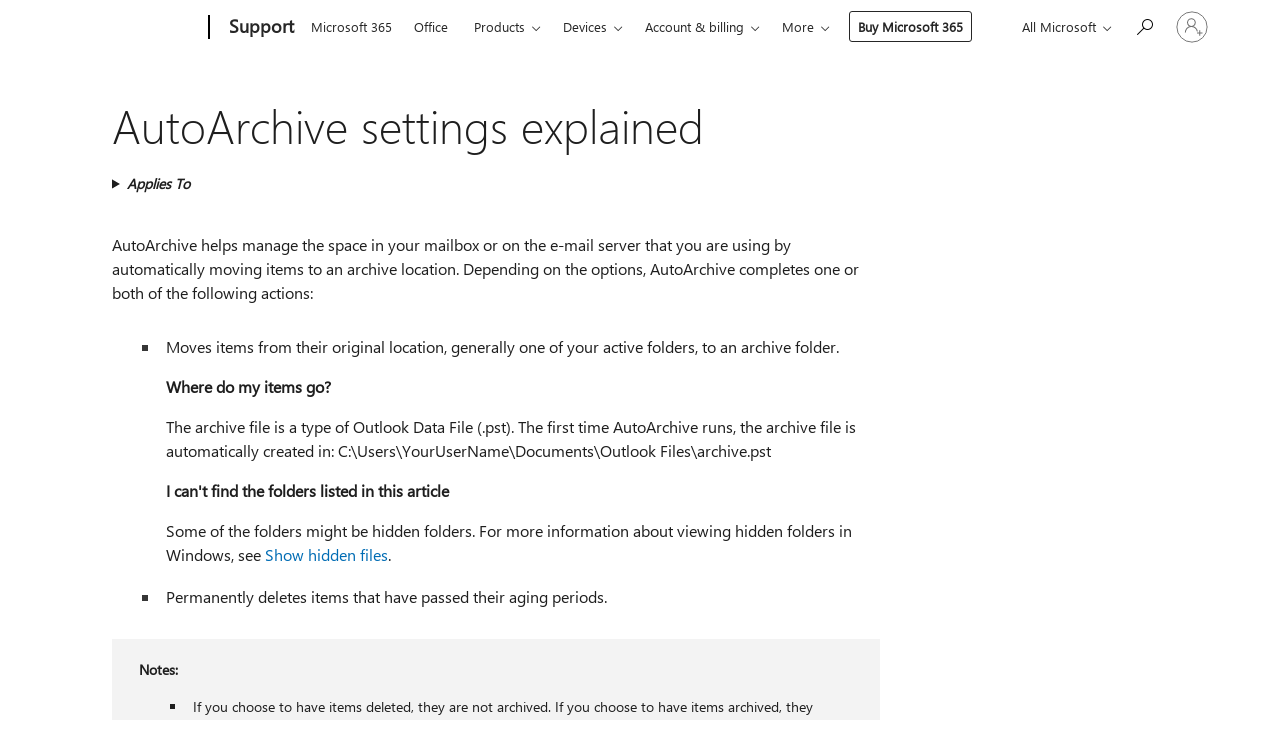

--- FILE ---
content_type: text/html; charset=utf-8
request_url: https://login.microsoftonline.com/common/oauth2/v2.0/authorize?client_id=ee272b19-4411-433f-8f28-5c13cb6fd407&redirect_uri=https%3A%2F%2Fsupport.microsoft.com%2Fsignin-oidc&response_type=code%20id_token&scope=openid%20profile%20offline_access&response_mode=form_post&nonce=639045092706532365.ZjkyM2ViM2YtMWFkMi00NGZlLWIwYTItODk2NzU2ZWRlZjMwM2Y2NmFlNDMtZWEwNC00MzYyLWI0N2ItNjgyNGQ4ODg2ZDky&prompt=none&nopa=2&state=CfDJ8MF9taR5d3RHoynoKQkxN0Cn0RozPVMrNNffOpR66XcEgpcdlPGjQ0-cSCGARjeuI5uyG8tIldH4sIPHk3x4pvI3QD3_K8gCUo3jKDjGzMQfcMXLBm6zssdj7Vtjy055xtiBEhSanOCwi8NHNbKH8EI7mZKuvYqfjIRDfM7eBF0ng444drzp6hmdrOQJEoZnUoYStgP_G3V_5KFA7N1ZAFnBcAYmANX7Kn6444W9HLu6G_sy2RP9nAomi8GHrdXHzevftjOdQPglHH2duk9fFrP6v8XxxGy37pwKjAH5MWWyXypd7wEaYrvqPLTG0Axa-Y8zFE7FNFA604ZJBZanZXX8ZOuFdDuXw9-O2qUn1eF1&x-client-SKU=ID_NET6_0&x-client-ver=8.12.1.0&sso_reload=true
body_size: 9657
content:


<!-- Copyright (C) Microsoft Corporation. All rights reserved. -->
<!DOCTYPE html>
<html>
<head>
    <title>Redirecting</title>
    <meta http-equiv="Content-Type" content="text/html; charset=UTF-8">
    <meta http-equiv="X-UA-Compatible" content="IE=edge">
    <meta name="viewport" content="width=device-width, initial-scale=1.0, maximum-scale=2.0, user-scalable=yes">
    <meta http-equiv="Pragma" content="no-cache">
    <meta http-equiv="Expires" content="-1">
    <meta name="PageID" content="FetchSessions" />
    <meta name="SiteID" content="" />
    <meta name="ReqLC" content="1033" />
    <meta name="LocLC" content="en-US" />

    
<meta name="robots" content="none" />

<script type="text/javascript" nonce='0oeH5TXpDZbhVfRu-xIy6g'>//<![CDATA[
$Config={"urlGetCredentialType":"https://login.microsoftonline.com/common/GetCredentialType?mkt=en-US","urlGoToAADError":"https://login.live.com/oauth20_authorize.srf?client_id=ee272b19-4411-433f-8f28-5c13cb6fd407\u0026scope=openid+profile+offline_access\u0026redirect_uri=https%3a%2f%2fsupport.microsoft.com%2fsignin-oidc\u0026response_type=code+id_token\u0026state=[base64]\u0026response_mode=form_post\u0026nonce=639045092706532365.ZjkyM2ViM2YtMWFkMi00NGZlLWIwYTItODk2NzU2ZWRlZjMwM2Y2NmFlNDMtZWEwNC00MzYyLWI0N2ItNjgyNGQ4ODg2ZDky\u0026prompt=none\u0026x-client-SKU=ID_NET6_0\u0026x-client-Ver=8.12.1.0\u0026uaid=fea394c4d30d4a049cf32f4ffa09ef0d\u0026msproxy=1\u0026issuer=mso\u0026tenant=common\u0026ui_locales=en-US\u0026epctrc=Lz5cdxdAP4mTNnBbE4HWJkzt2hhFXIiXdc3iv7%2f6BVc%3d8%3a1%3aCANARY%3aVBAKcPKZbzvs5GEJAvVGNVbOvlsytHYf3V2n8crfM5I%3d\u0026epct=[base64]\u0026jshs=0\u0026nopa=2","urlAppError":"https://support.microsoft.com/signin-oidc","oAppRedirectErrorPostParams":{"error":"interaction_required","error_description":"Session information is not sufficient for single-sign-on.","state":"[base64]"},"iMaxStackForKnockoutAsyncComponents":10000,"fShowButtons":true,"urlCdn":"https://aadcdn.msauth.net/shared/1.0/","urlDefaultFavicon":"https://aadcdn.msauth.net/shared/1.0/content/images/favicon_a_eupayfgghqiai7k9sol6lg2.ico","urlPost":"/common/login","iPawnIcon":0,"sPOST_Username":"","fEnableNumberMatching":true,"sFT":"[base64]","sFTName":"flowToken","sCtx":"[base64]","fEnableOneDSClientTelemetry":true,"urlReportPageLoad":"https://login.microsoftonline.com/common/instrumentation/reportpageload?mkt=en-US","dynamicTenantBranding":null,"staticTenantBranding":null,"oAppCobranding":{},"iBackgroundImage":4,"arrSessions":[],"urlMsaStaticMeControl":"https://login.live.com/Me.htm?v=3","fApplicationInsightsEnabled":false,"iApplicationInsightsEnabledPercentage":0,"urlSetDebugMode":"https://login.microsoftonline.com/common/debugmode","fEnableCssAnimation":true,"fDisableAnimationIfAnimationEndUnsupported":true,"fSsoFeasible":true,"fAllowGrayOutLightBox":true,"fProvideV2SsoImprovements":true,"fUseMsaSessionState":true,"fIsRemoteNGCSupported":true,"urlLogin":"https://login.microsoftonline.com/common/reprocess?ctx=[base64]","urlDssoStatus":"https://login.microsoftonline.com/common/instrumentation/dssostatus","iSessionPullType":3,"fUseSameSite":true,"iAllowedIdentities":2,"isGlobalTenant":true,"uiflavor":1001,"fShouldPlatformKeyBeSuppressed":true,"fLoadStringCustomizationPromises":true,"fUseAlternateTextForSwitchToCredPickerLink":true,"fOfflineAccountVisible":false,"fEnableUserStateFix":true,"fShowAccessPassPeek":true,"fUpdateSessionPollingLogic":true,"fEnableShowPickerCredObservable":true,"fFetchSessionsSkipDsso":true,"fIsCiamUserFlowUxNewLogicEnabled":true,"fUseNonMicrosoftDefaultBrandingForCiam":true,"sCompanyDisplayName":"Microsoft Services","fRemoveCustomCss":true,"fFixUICrashForApiRequestHandler":true,"fShowUpdatedKoreanPrivacyFooter":true,"fUsePostCssHotfix":true,"fFixUserFlowBranding":true,"fEnablePasskeyNullFix":true,"fEnableRefreshCookiesFix":true,"fEnableWebNativeBridgeInterstitialUx":true,"fEnableWindowParentingFix":true,"fEnableNativeBridgeErrors":true,"urlAcmaServerPath":"https://login.microsoftonline.com","sTenantId":"common","sMkt":"en-US","fIsDesktop":true,"fUpdateConfigInit":true,"fLogDisallowedCssProperties":true,"fDisallowExternalFonts":true,"scid":1013,"hpgact":1800,"hpgid":7,"apiCanary":"[base64]","canary":"Lz5cdxdAP4mTNnBbE4HWJkzt2hhFXIiXdc3iv7/6BVc=8:1:CANARY:VBAKcPKZbzvs5GEJAvVGNVbOvlsytHYf3V2n8crfM5I=","sCanaryTokenName":"canary","fSkipRenderingNewCanaryToken":false,"fEnableNewCsrfProtection":true,"correlationId":"fea394c4-d30d-4a04-9cf3-2f4ffa09ef0d","sessionId":"311c0f2e-ae46-4704-bca1-4682d1bf3100","sRingId":"R3","locale":{"mkt":"en-US","lcid":1033},"slMaxRetry":2,"slReportFailure":true,"strings":{"desktopsso":{"authenticatingmessage":"Trying to sign you in"}},"enums":{"ClientMetricsModes":{"None":0,"SubmitOnPost":1,"SubmitOnRedirect":2,"InstrumentPlt":4}},"urls":{"instr":{"pageload":"https://login.microsoftonline.com/common/instrumentation/reportpageload","dssostatus":"https://login.microsoftonline.com/common/instrumentation/dssostatus"}},"browser":{"ltr":1,"Chrome":1,"_Mac":1,"_M131":1,"_D0":1,"Full":1,"RE_WebKit":1,"b":{"name":"Chrome","major":131,"minor":0},"os":{"name":"OSX","version":"10.15.7"},"V":"131.0"},"watson":{"url":"/common/handlers/watson","bundle":"https://aadcdn.msauth.net/ests/2.1/content/cdnbundles/watson.min_q5ptmu8aniymd4ftuqdkda2.js","sbundle":"https://aadcdn.msauth.net/ests/2.1/content/cdnbundles/watsonsupportwithjquery.3.5.min_dc940oomzau4rsu8qesnvg2.js","fbundle":"https://aadcdn.msauth.net/ests/2.1/content/cdnbundles/frameworksupport.min_oadrnc13magb009k4d20lg2.js","resetErrorPeriod":5,"maxCorsErrors":-1,"maxInjectErrors":5,"maxErrors":10,"maxTotalErrors":3,"expSrcs":["https://login.microsoftonline.com","https://aadcdn.msauth.net/","https://aadcdn.msftauth.net/",".login.microsoftonline.com"],"envErrorRedirect":true,"envErrorUrl":"/common/handlers/enverror"},"loader":{"cdnRoots":["https://aadcdn.msauth.net/","https://aadcdn.msftauth.net/"],"logByThrowing":true},"serverDetails":{"slc":"ProdSlices","dc":"WUS3","ri":"PH3XXXX","ver":{"v":[2,1,23228,7]},"rt":"2026-01-20T12:34:31","et":14},"clientEvents":{"enabled":true,"telemetryEnabled":true,"useOneDSEventApi":true,"flush":60000,"autoPost":true,"autoPostDelay":1000,"minEvents":1,"maxEvents":1,"pltDelay":500,"appInsightsConfig":{"instrumentationKey":"69adc3c768bd4dc08c19416121249fcc-66f1668a-797b-4249-95e3-6c6651768c28-7293","webAnalyticsConfiguration":{"autoCapture":{"jsError":true}}},"defaultEventName":"IDUX_ESTSClientTelemetryEvent_WebWatson","serviceID":3,"endpointUrl":""},"fApplyAsciiRegexOnInput":true,"country":"US","fBreakBrandingSigninString":true,"bsso":{"states":{"START":"start","INPROGRESS":"in-progress","END":"end","END_SSO":"end-sso","END_USERS":"end-users"},"nonce":"AwABEgEAAAADAOz_BQD0__9P2HAFlKz1zxKyFllkIQwxvyXDLpDwJf_7qmU3s80kTp_44dQ7sFgm-GoOGUjpY3nHlXa60cSOzDh-4q_ROLQgAA","overallTimeoutMs":4000,"telemetry":{"type":"ChromeSsoTelemetry","nonce":"AwABDwEAAAADAOz_BQD0_y10L_JbI-uKAbtWEbdeVvgAdtTpYQEaLJ5zO5pYlZe8IuaiwqOncltCcfWMPjCpMWpFqZennNKprAwWuTNehQ3lK6AeUI1tWXDPHGKHMO2_IAA","reportStates":[]},"redirectEndStates":["end"],"cookieNames":{"aadSso":"AADSSO","winSso":"ESTSSSO","ssoTiles":"ESTSSSOTILES","ssoPulled":"SSOCOOKIEPULLED","userList":"ESTSUSERLIST"},"type":"chrome","reason":"Pull suppressed because it was already attempted and the current URL was reloaded."},"urlNoCookies":"https://login.microsoftonline.com/cookiesdisabled","fTrimChromeBssoUrl":true,"inlineMode":5,"fShowCopyDebugDetailsLink":true,"fTenantBrandingCdnAddEventHandlers":true,"fAddTryCatchForIFrameRedirects":true};
//]]></script> 
<script type="text/javascript" nonce='0oeH5TXpDZbhVfRu-xIy6g'>//<![CDATA[
!function(){var e=window,r=e.$Debug=e.$Debug||{},t=e.$Config||{};if(!r.appendLog){var n=[],o=0;r.appendLog=function(e){var r=t.maxDebugLog||25,i=(new Date).toUTCString()+":"+e;n.push(o+":"+i),n.length>r&&n.shift(),o++},r.getLogs=function(){return n}}}(),function(){function e(e,r){function t(i){var a=e[i];if(i<n-1){return void(o.r[a]?t(i+1):o.when(a,function(){t(i+1)}))}r(a)}var n=e.length;t(0)}function r(e,r,i){function a(){var e=!!s.method,o=e?s.method:i[0],a=s.extraArgs||[],u=n.$WebWatson;try{
var c=t(i,!e);if(a&&a.length>0){for(var d=a.length,l=0;l<d;l++){c.push(a[l])}}o.apply(r,c)}catch(e){return void(u&&u.submitFromException&&u.submitFromException(e))}}var s=o.r&&o.r[e];return r=r||this,s&&(s.skipTimeout?a():n.setTimeout(a,0)),s}function t(e,r){return Array.prototype.slice.call(e,r?1:0)}var n=window;n.$Do||(n.$Do={"q":[],"r":[],"removeItems":[],"lock":0,"o":[]});var o=n.$Do;o.when=function(t,n){function i(e){r(e,a,s)||o.q.push({"id":e,"c":a,"a":s})}var a=0,s=[],u=1;"function"==typeof n||(a=n,
u=2);for(var c=u;c<arguments.length;c++){s.push(arguments[c])}t instanceof Array?e(t,i):i(t)},o.register=function(e,t,n){if(!o.r[e]){o.o.push(e);var i={};if(t&&(i.method=t),n&&(i.skipTimeout=n),arguments&&arguments.length>3){i.extraArgs=[];for(var a=3;a<arguments.length;a++){i.extraArgs.push(arguments[a])}}o.r[e]=i,o.lock++;try{for(var s=0;s<o.q.length;s++){var u=o.q[s];u.id==e&&r(e,u.c,u.a)&&o.removeItems.push(u)}}catch(e){throw e}finally{if(0===--o.lock){for(var c=0;c<o.removeItems.length;c++){
for(var d=o.removeItems[c],l=0;l<o.q.length;l++){if(o.q[l]===d){o.q.splice(l,1);break}}}o.removeItems=[]}}}},o.unregister=function(e){o.r[e]&&delete o.r[e]}}(),function(e,r){function t(){if(!a){if(!r.body){return void setTimeout(t)}a=!0,e.$Do.register("doc.ready",0,!0)}}function n(){if(!s){if(!r.body){return void setTimeout(n)}t(),s=!0,e.$Do.register("doc.load",0,!0),i()}}function o(e){(r.addEventListener||"load"===e.type||"complete"===r.readyState)&&t()}function i(){
r.addEventListener?(r.removeEventListener("DOMContentLoaded",o,!1),e.removeEventListener("load",n,!1)):r.attachEvent&&(r.detachEvent("onreadystatechange",o),e.detachEvent("onload",n))}var a=!1,s=!1;if("complete"===r.readyState){return void setTimeout(n)}!function(){r.addEventListener?(r.addEventListener("DOMContentLoaded",o,!1),e.addEventListener("load",n,!1)):r.attachEvent&&(r.attachEvent("onreadystatechange",o),e.attachEvent("onload",n))}()}(window,document),function(){function e(){
return f.$Config||f.ServerData||{}}function r(e,r){var t=f.$Debug;t&&t.appendLog&&(r&&(e+=" '"+(r.src||r.href||"")+"'",e+=", id:"+(r.id||""),e+=", async:"+(r.async||""),e+=", defer:"+(r.defer||"")),t.appendLog(e))}function t(){var e=f.$B;if(void 0===d){if(e){d=e.IE}else{var r=f.navigator.userAgent;d=-1!==r.indexOf("MSIE ")||-1!==r.indexOf("Trident/")}}return d}function n(){var e=f.$B;if(void 0===l){if(e){l=e.RE_Edge}else{var r=f.navigator.userAgent;l=-1!==r.indexOf("Edge")}}return l}function o(e){
var r=e.indexOf("?"),t=r>-1?r:e.length,n=e.lastIndexOf(".",t);return e.substring(n,n+v.length).toLowerCase()===v}function i(){var r=e();return(r.loader||{}).slReportFailure||r.slReportFailure||!1}function a(){return(e().loader||{}).redirectToErrorPageOnLoadFailure||!1}function s(){return(e().loader||{}).logByThrowing||!1}function u(e){if(!t()&&!n()){return!1}var r=e.src||e.href||"";if(!r){return!0}if(o(r)){var i,a,s;try{i=e.sheet,a=i&&i.cssRules,s=!1}catch(e){s=!0}if(i&&!a&&s){return!0}
if(i&&a&&0===a.length){return!0}}return!1}function c(){function t(e){g.getElementsByTagName("head")[0].appendChild(e)}function n(e,r,t,n){var u=null;return u=o(e)?i(e):"script"===n.toLowerCase()?a(e):s(e,n),r&&(u.id=r),"function"==typeof u.setAttribute&&(u.setAttribute("crossorigin","anonymous"),t&&"string"==typeof t&&u.setAttribute("integrity",t)),u}function i(e){var r=g.createElement("link");return r.rel="stylesheet",r.type="text/css",r.href=e,r}function a(e){
var r=g.createElement("script"),t=g.querySelector("script[nonce]");if(r.type="text/javascript",r.src=e,r.defer=!1,r.async=!1,t){var n=t.nonce||t.getAttribute("nonce");r.setAttribute("nonce",n)}return r}function s(e,r){var t=g.createElement(r);return t.src=e,t}function d(e,r){if(e&&e.length>0&&r){for(var t=0;t<e.length;t++){if(-1!==r.indexOf(e[t])){return!0}}}return!1}function l(r){if(e().fTenantBrandingCdnAddEventHandlers){var t=d(E,r)?E:b;if(!(t&&t.length>1)){return r}for(var n=0;n<t.length;n++){
if(-1!==r.indexOf(t[n])){var o=t[n+1<t.length?n+1:0],i=r.substring(t[n].length);return"https://"!==t[n].substring(0,"https://".length)&&(o="https://"+o,i=i.substring("https://".length)),o+i}}return r}if(!(b&&b.length>1)){return r}for(var a=0;a<b.length;a++){if(0===r.indexOf(b[a])){return b[a+1<b.length?a+1:0]+r.substring(b[a].length)}}return r}function f(e,t,n,o){if(r("[$Loader]: "+(L.failMessage||"Failed"),o),w[e].retry<y){return w[e].retry++,h(e,t,n),void c._ReportFailure(w[e].retry,w[e].srcPath)}n&&n()}
function v(e,t,n,o){if(u(o)){return f(e,t,n,o)}r("[$Loader]: "+(L.successMessage||"Loaded"),o),h(e+1,t,n);var i=w[e].onSuccess;"function"==typeof i&&i(w[e].srcPath)}function h(e,o,i){if(e<w.length){var a=w[e];if(!a||!a.srcPath){return void h(e+1,o,i)}a.retry>0&&(a.srcPath=l(a.srcPath),a.origId||(a.origId=a.id),a.id=a.origId+"_Retry_"+a.retry);var s=n(a.srcPath,a.id,a.integrity,a.tagName);s.onload=function(){v(e,o,i,s)},s.onerror=function(){f(e,o,i,s)},s.onreadystatechange=function(){
"loaded"===s.readyState?setTimeout(function(){v(e,o,i,s)},500):"complete"===s.readyState&&v(e,o,i,s)},t(s),r("[$Loader]: Loading '"+(a.srcPath||"")+"', id:"+(a.id||""))}else{o&&o()}}var p=e(),y=p.slMaxRetry||2,m=p.loader||{},b=m.cdnRoots||[],E=m.tenantBrandingCdnRoots||[],L=this,w=[];L.retryOnError=!0,L.successMessage="Loaded",L.failMessage="Error",L.Add=function(e,r,t,n,o,i){e&&w.push({"srcPath":e,"id":r,"retry":n||0,"integrity":t,"tagName":o||"script","onSuccess":i})},L.AddForReload=function(e,r){
var t=e.src||e.href||"";L.Add(t,"AddForReload",e.integrity,1,e.tagName,r)},L.AddIf=function(e,r,t){e&&L.Add(r,t)},L.Load=function(e,r){h(0,e,r)}}var d,l,f=window,g=f.document,v=".css";c.On=function(e,r,t){if(!e){throw"The target element must be provided and cannot be null."}r?c.OnError(e,t):c.OnSuccess(e,t)},c.OnSuccess=function(e,t){if(!e){throw"The target element must be provided and cannot be null."}if(u(e)){return c.OnError(e,t)}var n=e.src||e.href||"",o=i(),s=a();r("[$Loader]: Loaded",e);var d=new c
;d.failMessage="Reload Failed",d.successMessage="Reload Success",d.Load(null,function(){if(o){throw"Unexpected state. ResourceLoader.Load() failed despite initial load success. ['"+n+"']"}s&&(document.location.href="/error.aspx?err=504")})},c.OnError=function(e,t){var n=e.src||e.href||"",o=i(),s=a();if(!e){throw"The target element must be provided and cannot be null."}r("[$Loader]: Failed",e);var u=new c;u.failMessage="Reload Failed",u.successMessage="Reload Success",u.AddForReload(e,t),
u.Load(null,function(){if(o){throw"Failed to load external resource ['"+n+"']"}s&&(document.location.href="/error.aspx?err=504")}),c._ReportFailure(0,n)},c._ReportFailure=function(e,r){if(s()&&!t()){throw"[Retry "+e+"] Failed to load external resource ['"+r+"'], reloading from fallback CDN endpoint"}},f.$Loader=c}(),function(){function e(){if(!E){var e=new h.$Loader;e.AddIf(!h.jQuery,y.sbundle,"WebWatson_DemandSupport"),y.sbundle=null,delete y.sbundle,e.AddIf(!h.$Api,y.fbundle,"WebWatson_DemandFramework"),
y.fbundle=null,delete y.fbundle,e.Add(y.bundle,"WebWatson_DemandLoaded"),e.Load(r,t),E=!0}}function r(){if(h.$WebWatson){if(h.$WebWatson.isProxy){return void t()}m.when("$WebWatson.full",function(){for(;b.length>0;){var e=b.shift();e&&h.$WebWatson[e.cmdName].apply(h.$WebWatson,e.args)}})}}function t(){if(!h.$WebWatson||h.$WebWatson.isProxy){if(!L&&JSON){try{var e=new XMLHttpRequest;e.open("POST",y.url),e.setRequestHeader("Accept","application/json"),
e.setRequestHeader("Content-Type","application/json; charset=UTF-8"),e.setRequestHeader("canary",p.apiCanary),e.setRequestHeader("client-request-id",p.correlationId),e.setRequestHeader("hpgid",p.hpgid||0),e.setRequestHeader("hpgact",p.hpgact||0);for(var r=-1,t=0;t<b.length;t++){if("submit"===b[t].cmdName){r=t;break}}var o=b[r]?b[r].args||[]:[],i={"sr":y.sr,"ec":"Failed to load external resource [Core Watson files]","wec":55,"idx":1,"pn":p.pgid||"","sc":p.scid||0,"hpg":p.hpgid||0,
"msg":"Failed to load external resource [Core Watson files]","url":o[1]||"","ln":0,"ad":0,"an":!1,"cs":"","sd":p.serverDetails,"ls":null,"diag":v(y)};e.send(JSON.stringify(i))}catch(e){}L=!0}y.loadErrorUrl&&window.location.assign(y.loadErrorUrl)}n()}function n(){b=[],h.$WebWatson=null}function o(r){return function(){var t=arguments;b.push({"cmdName":r,"args":t}),e()}}function i(){var e=["foundException","resetException","submit"],r=this;r.isProxy=!0;for(var t=e.length,n=0;n<t;n++){var i=e[n];i&&(r[i]=o(i))}
}function a(e,r,t,n,o,i,a){var s=h.event;return i||(i=l(o||s,a?a+2:2)),h.$Debug&&h.$Debug.appendLog&&h.$Debug.appendLog("[WebWatson]:"+(e||"")+" in "+(r||"")+" @ "+(t||"??")),$.submit(e,r,t,n,o||s,i,a)}function s(e,r){return{"signature":e,"args":r,"toString":function(){return this.signature}}}function u(e){for(var r=[],t=e.split("\n"),n=0;n<t.length;n++){r.push(s(t[n],[]))}return r}function c(e){for(var r=[],t=e.split("\n"),n=0;n<t.length;n++){var o=s(t[n],[]);t[n+1]&&(o.signature+="@"+t[n+1],n++),r.push(o)
}return r}function d(e){if(!e){return null}try{if(e.stack){return u(e.stack)}if(e.error){if(e.error.stack){return u(e.error.stack)}}else if(window.opera&&e.message){return c(e.message)}}catch(e){}return null}function l(e,r){var t=[];try{for(var n=arguments.callee;r>0;){n=n?n.caller:n,r--}for(var o=0;n&&o<w;){var i="InvalidMethod()";try{i=n.toString()}catch(e){}var a=[],u=n.args||n.arguments;if(u){for(var c=0;c<u.length;c++){a[c]=u[c]}}t.push(s(i,a)),n=n.caller,o++}}catch(e){t.push(s(e.toString(),[]))}
var l=d(e);return l&&(t.push(s("--- Error Event Stack -----------------",[])),t=t.concat(l)),t}function f(e){if(e){try{var r=/function (.{1,})\(/,t=r.exec(e.constructor.toString());return t&&t.length>1?t[1]:""}catch(e){}}return""}function g(e){if(e){try{if("string"!=typeof e&&JSON&&JSON.stringify){var r=f(e),t=JSON.stringify(e);return t&&"{}"!==t||(e.error&&(e=e.error,r=f(e)),(t=JSON.stringify(e))&&"{}"!==t||(t=e.toString())),r+":"+t}}catch(e){}}return""+(e||"")}function v(e){var r=[];try{
if(jQuery?(r.push("jQuery v:"+jQuery().jquery),jQuery.easing?r.push("jQuery.easing:"+JSON.stringify(jQuery.easing)):r.push("jQuery.easing is not defined")):r.push("jQuery is not defined"),e&&e.expectedVersion&&r.push("Expected jQuery v:"+e.expectedVersion),m){var t,n="";for(t=0;t<m.o.length;t++){n+=m.o[t]+";"}for(r.push("$Do.o["+n+"]"),n="",t=0;t<m.q.length;t++){n+=m.q[t].id+";"}r.push("$Do.q["+n+"]")}if(h.$Debug&&h.$Debug.getLogs){var o=h.$Debug.getLogs();o&&o.length>0&&(r=r.concat(o))}if(b){
for(var i=0;i<b.length;i++){var a=b[i];if(a&&"submit"===a.cmdName){try{if(JSON&&JSON.stringify){var s=JSON.stringify(a);s&&r.push(s)}}catch(e){r.push(g(e))}}}}}catch(e){r.push(g(e))}return r}var h=window,p=h.$Config||{},y=p.watson,m=h.$Do;if(!h.$WebWatson&&y){var b=[],E=!1,L=!1,w=10,$=h.$WebWatson=new i;$.CB={},$._orgErrorHandler=h.onerror,h.onerror=a,$.errorHooked=!0,m.when("jQuery.version",function(e){y.expectedVersion=e}),m.register("$WebWatson")}}(),function(){function e(e,r){
for(var t=r.split("."),n=t.length,o=0;o<n&&null!==e&&void 0!==e;){e=e[t[o++]]}return e}function r(r){var t=null;return null===u&&(u=e(i,"Constants")),null!==u&&r&&(t=e(u,r)),null===t||void 0===t?"":t.toString()}function t(t){var n=null;return null===a&&(a=e(i,"$Config.strings")),null!==a&&t&&(n=e(a,t.toLowerCase())),null!==n&&void 0!==n||(n=r(t)),null===n||void 0===n?"":n.toString()}function n(e,r){var n=null;return e&&r&&r[e]&&(n=t("errors."+r[e])),n||(n=t("errors."+e)),n||(n=t("errors."+c)),n||(n=t(c)),n}
function o(t){var n=null;return null===s&&(s=e(i,"$Config.urls")),null!==s&&t&&(n=e(s,t.toLowerCase())),null!==n&&void 0!==n||(n=r(t)),null===n||void 0===n?"":n.toString()}var i=window,a=null,s=null,u=null,c="GENERIC_ERROR";i.GetString=t,i.GetErrorString=n,i.GetUrl=o}(),function(){var e=window,r=e.$Config||{};e.$B=r.browser||{}}(),function(){function e(e,r,t){e&&e.addEventListener?e.addEventListener(r,t):e&&e.attachEvent&&e.attachEvent("on"+r,t)}function r(r,t){e(document.getElementById(r),"click",t)}
function t(r,t){var n=document.getElementsByName(r);n&&n.length>0&&e(n[0],"click",t)}var n=window;n.AddListener=e,n.ClickEventListenerById=r,n.ClickEventListenerByName=t}();
//]]></script> 
<script type="text/javascript" nonce='0oeH5TXpDZbhVfRu-xIy6g'>//<![CDATA[
!function(t,e){!function(){var n=e.getElementsByTagName("head")[0];n&&n.addEventListener&&(n.addEventListener("error",function(e){null!==e.target&&"cdn"===e.target.getAttribute("data-loader")&&t.$Loader.OnError(e.target)},!0),n.addEventListener("load",function(e){null!==e.target&&"cdn"===e.target.getAttribute("data-loader")&&t.$Loader.OnSuccess(e.target)},!0))}()}(window,document);
//]]></script>
    <script type="text/javascript" nonce='0oeH5TXpDZbhVfRu-xIy6g'>
        ServerData = $Config;
    </script>

    <script data-loader="cdn" crossorigin="anonymous" src="https://aadcdn.msauth.net/shared/1.0/content/js/FetchSessions_Core_Zrgqf3NDZY6QoRSGjvZAAQ2.js" integrity='sha384-ZiCm7FNkvHCzGABuQsNqI+NbQpuukT8O8DH+5NRo+GBSrdhUPzoMJLcFvVj8ky+R' nonce='0oeH5TXpDZbhVfRu-xIy6g'></script>

</head>
<body data-bind="defineGlobals: ServerData" style="display: none">
</body>
</html>